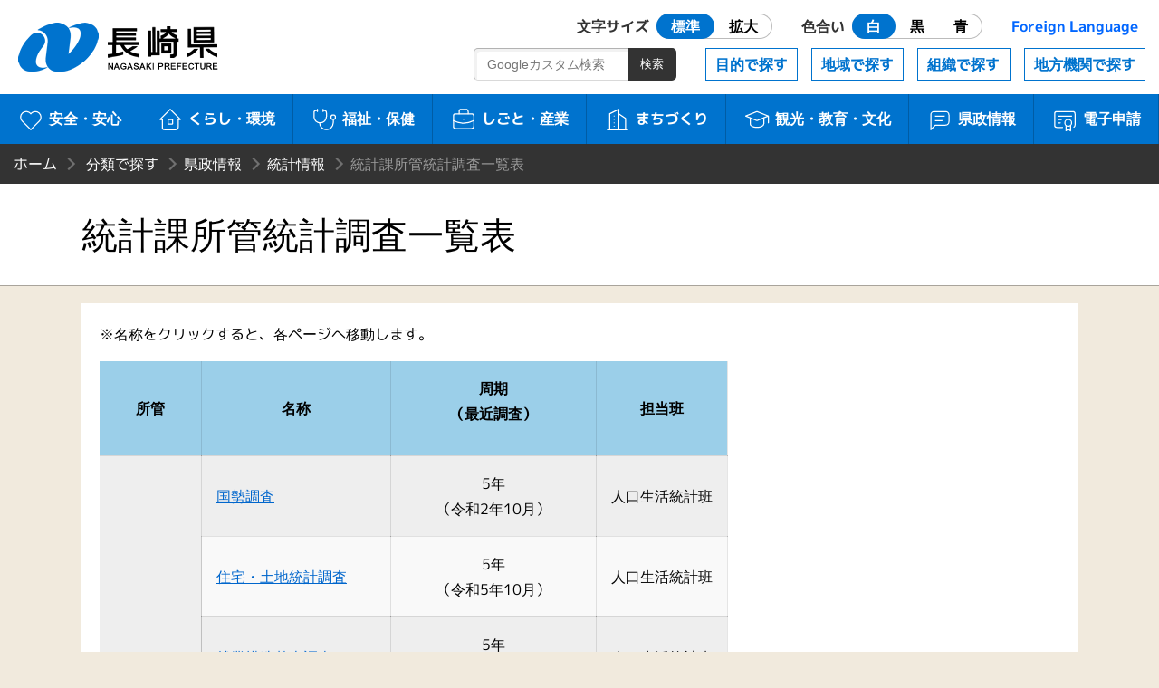

--- FILE ---
content_type: text/html
request_url: https://www.pref.nagasaki.jp/bunrui/kenseijoho/toukeijoho/ichiran-toukeijoho/index.html
body_size: 3795
content:
<!DOCTYPE html>
<html lang="ja">
<head>
<meta name="viewport" content="width=device-width, initial-scale=1.0">
<meta charset="utf-8">
<meta http-equiv="X-UA-Compatible" content="IE=edge" />
<title>統計課所管統計調査一覧表 | 長崎県</title>
<meta http-equiv="Cache-Control" content="no-cache">
<link href="/shared/nagasaki.ico" rel="shortcut icon" >
<link href="/shared/css/style.css?ver=1.0.1" rel="stylesheet" >
<link href="/shared/css/prefna.css?ver=1.0.0" rel="stylesheet" >
<script src="/shared/js/jquery-3.6.0.js"></script>
<script src="/shared/js/script.js?ver=1.0.0"></script>
<script src="/shared/js/prefna.js?ver=1.0.0"></script>
<script src="/shared/js/analytics.js?ver=1.0.0"></script>
<link rel="alternate" media="handheld" type="text/html" href="/bunrui/kenseijoho/toukeijoho/ichiran-toukeijoho" />
<script type="text/javascript">
  (function() {
    var date = new Date();
    var time = date.getTime();
    $.get('/shared/php/access_log.php?page_id=7315&page_type=work' + '&v=' + time);
  })();
</script>
</head>
<body>
<header id="header">
	<h1><a href="/">長崎県 NAGASAKI PREFECTURE</a></h1>
	<nav id="nav">
		<a id="skip" href="#maintitle">本文へ</a>
		<div id="usability">
			<a href="#" class="header-icon"><i aria-hidden="true"></i>閲覧補助</a>
			<div>
				<dl>
					<dt>文字サイズ</dt>
					<dd id="font-size" class="radio">
						<label><input type="radio" name="ur2" id="ur2_1" checked><span>標準</span></label>
						<label><input type="radio" name="ur2" id="ur2_2"><span>拡大</span></label>
					</dd>
					<dt>色合い</dt>
					<dd id="color" class="radio">
						<label class="white"><input type="radio" name="ur1" id="ur1_1" checked><span>白</span></label>
						<label class="dark"><input type="radio" name="ur1" id="ur1_2"><span>黒</span></label>
						<label class="dark blue"><input type="radio" name="ur1" id="ur1_3"><span>青</span></label>
					</dd>
					<dt><a href="/pub/language/" lang="en">Foreign Language</a></dt>
				</dl>
				<a href="#" class="close">閉じる</a>
			</div>
		</div>
		<div id="menu">
			<a href="#" class="barger-menu header-icon"><i aria-hidden="true"><span></span></i>MENU</a>
			<div>
				<div class="main">
					<a href="/bunrui/anzen-anshin/" class="aa"><i aria-hidden="true"></i>安全・安心</a>
					<a href="/bunrui/kurashi-kankyo/" class="kk"><i aria-hidden="true"></i>くらし・環境</a>
					<a href="/bunrui/hukushi-hoken/" class="fh"><i aria-hidden="true"></i>福祉・保健</a>
					<a href="/bunrui/shigoto-sangyo/" class="ss"><i aria-hidden="true"></i>しごと・産業</a>
					<a href="/bunrui/machidukuri/" class="m"><i aria-hidden="true"></i>まちづくり</a>
					<a href="/bunrui/kanko-kyoiku-bunka/" class="kkb"><i aria-hidden="true"></i>観光・<br>教育・文化</a>
					<a href="/bunrui/kenseijoho/" class="kj"><i aria-hidden="true"></i>県政情報</a>
					<a href="/e-application/" class="ds"><i aria-hidden="true"></i>電子申請</a>
				</div>
				<div class="sub">
					<a href="/object/">目的で探す</a>
					<a href="/area/">地域で探す</a>
					<a href="/formation/">組織で探す</a>
					<a href="/localorgan/">地方機関で探す</a>
				</div>
				<div class="search-box">
					<form id="search-m" method="get" action="/search.html">
						<input type="search" name="q" id="search-m-text" placeholder="Googleカスタム検索"><input type="submit" id="search-m-btn" value="検索">
						<input type="hidden" name="cx" value="009084070053545964424:kesuf4zlh5y" />
						<input type="hidden" name="ie" value="utf-8" />
						<input type="hidden" name="hl" value="ja" />
					</form>
				</div>
				<a href="#" class="close">閉じる</a>
			</div>
		</div>
	</nav>
</header>
<article>
	<div id="wrapper">

		
		<header id="article-header">
						<ul id="bread_list">
				<li id="root"><a href="/">ホーム</a></li>
				<li><a href="/bunrui" title="分類で探す">分類で探す</a></li><li><a href="/bunrui/kenseijoho" title="県政情報">県政情報</a></li><li><a href="/bunrui/kenseijoho/toukeijoho" title="統計情報">統計情報</a></li><li>統計課所管統計調査一覧表</li>			</ul>
			<h2 id="maintitle"><span>統計課所管統計調査一覧表</span></h2>
		</header>


		<div id="article-body">
						<section>
				<p>※名称をクリックすると、各ページへ移動します。</p>
<table border="0">
<tbody>
<tr style="background-color: #add8e6">
<th style="text-align: center">所管</th>
<th style="text-align: center">名称</th>
<th style="text-align: center">
<p>周期<br />
（最近調査）</p>
</th>
<th style="text-align: center">担当班</th>
</tr>
<tr>
<td style="text-align: center" rowspan="10">総務省</td>
<td><a title="国勢調査" href="/bunrui/kenseijoho/toukeijoho/kokusei/">国勢調査</a></td>
<td style="text-align: center">5年<br />
（令和2年10月）</td>
<td>人口生活統計班</td>
</tr>
<tr>
<td><a title="住宅土地" href="/bunrui/kenseijoho/toukeijoho/jutakutochi/">住宅・土地統計調査</a></td>
<td style="text-align: center">5年<br />
（令和5年10月）</td>
<td>人口生活統計班</td>
</tr>
<tr>
<td><a title="就業構造" href="/bunrui/kenseijoho/toukeijoho/syugyokozo/">就業構造基本調査</a></td>
<td style="text-align: center">5年<br />
（令和4年10月）</td>
<td>人口生活統計班</td>
</tr>
<tr>
<td><a href="/bunrui/kenseijoho/toukeijoho/seikatsukihon/">社会生活基本調査</a></td>
<td style="text-align: center">5年<br />
（令和3年10月）</td>
<td>人口生活統計班</td>
</tr>
<tr>
<td><a href="/bunrui/kenseijoho/toukeijoho/zenkokusyohi/">全国家計構造調査</a><br />
（旧全国消費実態調査）</td>
<td style="text-align: center">5年<br />
（令和6年10月から11月）</td>
<td>人口生活統計班</td>
</tr>
<tr>
<td><a title="労働力調査" href="/bunrui/kenseijoho/toukeijoho/rodoryoku/">労働力調査</a></td>
<td style="text-align: center">毎月</td>
<td>人口生活統計班</td>
</tr>
<tr>
<td><a title="小売物価" href="/bunrui/kenseijoho/toukeijoho/kouri/">小売物価統計調査</a></td>
<td style="text-align: center">毎月</td>
<td>人口生活統計班</td>
</tr>
<tr>
<td><a title="家計調査" href="/bunrui/kenseijoho/toukeijoho/kakei/">家計調査</a></td>
<td style="text-align: center">毎月</td>
<td>人口生活統計班</td>
</tr>
<tr>
<td><a title="経済センサス" href="/bunrui/kenseijoho/toukeijoho/keisen/">経済センサス</a>-基礎調査</td>
<td style="text-align: center">5年<br />
（令和6年6月）</td>
<td>商工勤労統計班</td>
</tr>
<tr>
<td><a href="/bunrui/kenseijoho/toukeijoho/keisen/">経済センサス</a>-活動調査</td>
<td style="text-align: center">5年<br />
（令和3年6月）</td>
<td>商工勤労統計班</td>
</tr>
<tr>
<td rowspan="2">経済産業省</td>
<td><a title="商業統計" href="/bunrui/kenseijoho/toukeijoho/syogyo/">商業統計調査</a><br />
※廃止（注1）参照</td>
<td style="text-align: center">本調査5年<br />
（平成26年7月）</td>
<td>商工勤労統計班</td>
</tr>
<tr>
<td><a title="工業統計" href="/bunrui/kenseijoho/toukeijoho/kogyo/">工業統計調査</a><br />
※廃止（注2）参照</td>
<td style="text-align: center">毎年</td>
<td>商工勤労統計班</td>
</tr>
<tr>
<td>厚生労働省</td>
<td><a title="毎月勤労統計" href="/bunrui/kenseijoho/toukeijoho/maikin/">毎月勤労統計調査</a></td>
<td style="text-align: center">毎月</td>
<td>商工勤労統計班</td>
</tr>
<tr>
<td rowspan="2">文部科学省</td>
<td><a title="学校基本" href="/bunrui/kenseijoho/toukeijoho/gakkoukihon/">学校基本調査</a></td>
<td style="text-align: center">毎年</td>
<td>利活用支援班</td>
</tr>
<tr>
<td><a title="学校保健" href="/bunrui/kenseijoho/toukeijoho/hoken/">学校保健統計調査</a></td>
<td style="text-align: center">毎年</td>
<td>利活用支援班</td>
</tr>
<tr>
<td rowspan="2">農林水産省</td>
<td><a title="農林業センサス" href="/bunrui/kenseijoho/toukeijoho/nosen/">農林業センサス</a></td>
<td style="text-align: center">5年<br />
（令和7年2月）</td>
<td>商工勤労統計班</td>
</tr>
<tr>
<td><a title="漁業センサス" href="/bunrui/kenseijoho/toukeijoho/gyosen/">漁業センサス</a></td>
<td style="text-align: center">5年<br />
（令和5年11月）　</td>
<td>商工勤労統計班</td>
</tr>
<tr>
<td style="text-align: center" rowspan="7">長崎県</td>
<td><a title="異動人口" href="/bunrui/kenseijoho/toukeijoho/idojinko/">長崎県異動人口調査</a></td>
<td style="text-align: center">毎月</td>
<td>利活用支援班</td>
</tr>
<tr>
<td><a title="県民経済計算" href="/bunrui/kenseijoho/toukeijoho/kemminkeizai/">県民経済計算</a></td>
<td style="text-align: center">毎年</td>
<td>利活用支援班</td>
</tr>
<tr>
<td><a title="市町民経済計算" href="/bunrui/kenseijoho/toukeijoho/shichomin/">市町民経済計算</a></td>
<td style="text-align: center">毎年</td>
<td>利活用支援班</td>
</tr>
<tr>
<td>
<p><a title="社会生活統計指標" href="/bunrui/kenseijoho/toukeijoho/shakaisihyou/">長崎県社会生活統計指標</a><br />
※令和元年度廃止</p>
</td>
<td style="text-align: center">毎年</td>
<td>利活用支援班</td>
</tr>
<tr>
<td><a title="産業連関表" href="/bunrui/kenseijoho/toukeijoho/renkan/">産業連関表</a></td>
<td style="text-align: center">5年</td>
<td>利活用支援班</td>
</tr>
<tr>
<td>
<p><a title="景気動向指数" href="/bunrui/kenseijoho/toukeijoho/keikidoko/">景気動向指数</a><br />
令和2年2月廃止</p>
</td>
<td style="text-align: center">毎月</td>
<td>利活用支援班</td>
</tr>
<tr>
<td><a title="長崎県鉱工業生産" href="/bunrui/kenseijoho/toukeijoho/kokoushisu/">長崎県鉱工業生産指数</a></td>
<td style="text-align: center">毎月</td>
<td>商工勤労統計班</td>
</tr>
</tbody>
</table>
<p>注1）平成26年調査をもって廃止され、「経済構造実態調査」に結合・再編された。<br />
注2）令和4年以降は「経済構造実態調査」に包摂され、製造業事業所調査として実施される。</p>
<h3>その他の項目</h3>
<ul>
<li><a href="/bunrui/kenseijoho/toukeijoho/kankoubutsu/nenkan/">長崎県統計年鑑</a></li>
<li><a href="/bunrui/kenseijoho/toukeijoho/kankoubutsu/youran/">長崎県勢要覧</a></li>
<li><a href="/bunrui/kenseijoho/toukeijoho/kankoubutsu/100shihyou/">長崎100の指標-較べてみれば</a></li>
<li><a href="/bunrui/kenseijoho/toukeijoho/nagasakinotokei/">ながさきの統計</a></li>
<li><a href="/bunrui/kenseijoho/toukeijoho/kurasiyasusa/671012.html">長崎県の暮らしやすさ指標</a></li>
<li><a href="/bunrui/kenseijoho/toukeijoho/kids/92081.html">とうけいきっず</a></li>
<li><a href="/bunrui/kenseijoho/toukeijoho/kyokai/">長崎県統計協会</a></li>
</ul>
			</section>
			
			<section id="contact-box">
				<h3>このページの掲載元</h3>
				<ul>
					<li><a href="/section/tokei" class="contact_divname">統計課</a></li>
					<li>郵便番号　850-8570 　<br>長崎県長崎市尾上町3番1号　行政棟2階</li>
					<li>電話番号　095-895-2222</li>
					<li>ファックス番号　095-895-2565</li>
				</ul>
				<script type="text/javascript" src="/shared/php/get_qreapforms.php?divcode=42000-16050"></script>			</section>
		</div>
	</div>
</article>

﻿<footer>
	<div id="floating-menu">
		<a href="#" class="top"><i aria-hidden="true"></i>TOP</a>
		<a href="#" class="menu"><i aria-hidden="true"></i>MENU</a>
	</div>
	<nav class="maziora">
		<a href="/site_info/" class="about"><i aria-hidden="true"></i>このサイトについて</a>
		<a href="/pub/guide_map/" class="guide"><i aria-hidden="true"></i>県庁案内</a>
		<a href="/homepageenquete/" class="enquete"><i aria-hidden="true"></i>アンケート</a>
	</nav>
	<dl>
		<dt>長崎県庁</dt>
		<dd>
			<div>〒850-8570 長崎市尾上町3-1</div>
			<div>電話095-824-1111（代表）</div>
			<div>法人番号 4000020420000</div>
		</dd>
	</dl>
	<small>© 2021 Nagasaki Prefectural. All Rights Reserved.</small>
</footer>
</body>
</html>

--- FILE ---
content_type: application/x-javascript
request_url: https://www.pref.nagasaki.jp/shared/php/get_qreapforms.php?divcode=42000-16050
body_size: 42
content:
document.write('<a href="https://apply.e-tumo.jp/pref-nagasaki-u/offer/offerList_detail?tempSeq=1463" class="btn external external_icon">このページヘの質問はこちらから</a>')